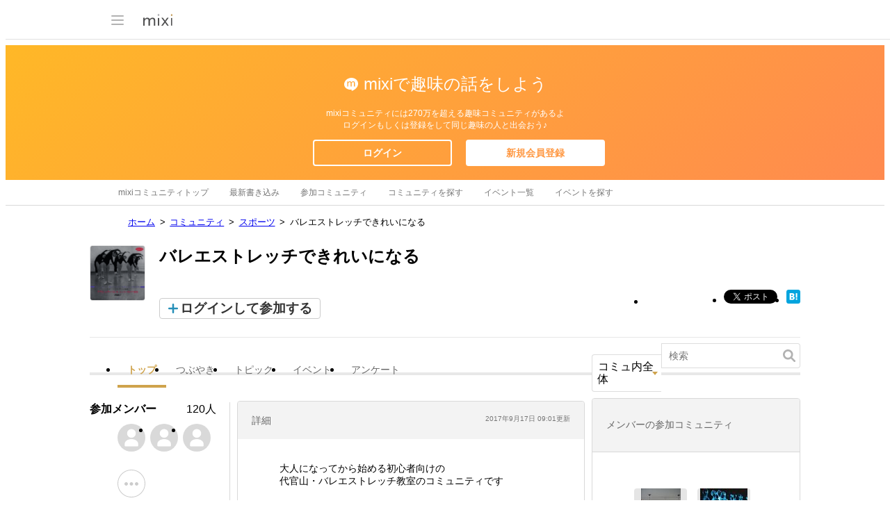

--- FILE ---
content_type: text/html; charset=utf-8
request_url: https://www.google.com/recaptcha/api2/aframe
body_size: 269
content:
<!DOCTYPE HTML><html><head><meta http-equiv="content-type" content="text/html; charset=UTF-8"></head><body><script nonce="yPvD3I9XYm1ZdMQ3HMdhuw">/** Anti-fraud and anti-abuse applications only. See google.com/recaptcha */ try{var clients={'sodar':'https://pagead2.googlesyndication.com/pagead/sodar?'};window.addEventListener("message",function(a){try{if(a.source===window.parent){var b=JSON.parse(a.data);var c=clients[b['id']];if(c){var d=document.createElement('img');d.src=c+b['params']+'&rc='+(localStorage.getItem("rc::a")?sessionStorage.getItem("rc::b"):"");window.document.body.appendChild(d);sessionStorage.setItem("rc::e",parseInt(sessionStorage.getItem("rc::e")||0)+1);localStorage.setItem("rc::h",'1769353513084');}}}catch(b){}});window.parent.postMessage("_grecaptcha_ready", "*");}catch(b){}</script></body></html>

--- FILE ---
content_type: application/javascript; charset=utf-8
request_url: https://fundingchoicesmessages.google.com/f/AGSKWxXmmcy3vsb_DJPTgeqKjQbC3HoX8ms9wwHE-MW4z97cby7mDRtCeQD8wZNqbMZKUO7PlD5h46aEJVGdRYRVPEya7BXBO9kGmx7snf62UzlHqL-jXzoUkaTdmpVLQVQXWax4bdaoAPKbGk57gF2KF0w78nW8peAANwcvfrvE-_mSN09BIyFv6k1FrPD0/_/adtop300./dif/?cid/adsrv./blockad_/affiliates/banner
body_size: -1289
content:
window['80fd70c5-b560-4f3c-9f09-0acc2d5c60f0'] = true;